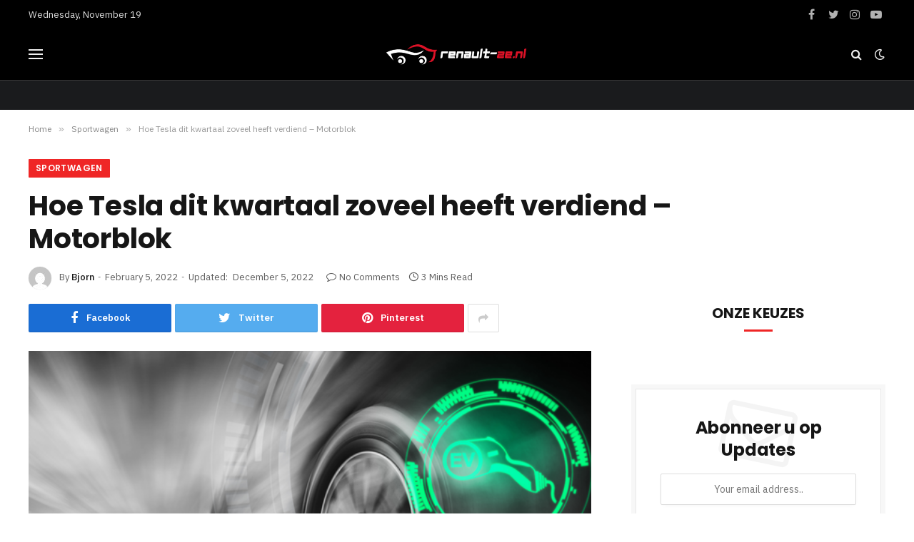

--- FILE ---
content_type: text/html; charset=UTF-8
request_url: https://www.renault-ze.nl/hoe-tesla-dit-kwartaal-zoveel-heeft-verdiend-motorblok/
body_size: 15806
content:

<!DOCTYPE html>
<html lang="en-US" class="s-light site-s-light">

<head>

	<meta charset="UTF-8" />
	<meta name="viewport" content="width=device-width, initial-scale=1" />
	<title>Hoe Tesla dit kwartaal zoveel heeft verdiend &#8211; Motorblok &#8211; renault-ze.nl</title><link rel="preload" as="image" imagesrcset="https://www.renault-ze.nl/wp-content/uploads/2022/12/Untitled-design-2022-12-05T120351.824-1.png 600w, https://www.renault-ze.nl/wp-content/uploads/2022/12/Untitled-design-2022-12-05T120351.824-1-300x200.png 300w, https://www.renault-ze.nl/wp-content/uploads/2022/12/Untitled-design-2022-12-05T120351.824-1-150x100.png 150w, https://www.renault-ze.nl/wp-content/uploads/2022/12/Untitled-design-2022-12-05T120351.824-1-450x300.png 450w" imagesizes="(max-width: 788px) 100vw, 788px" /><link rel="preload" as="font" href="https://www.renault-ze.nl/wp-content/themes/smart-mag/css/icons/fonts/ts-icons.woff2?v2.2" type="font/woff2" crossorigin="anonymous" />
<meta name='robots' content='max-image-preview:large' />
	<style>img:is([sizes="auto" i], [sizes^="auto," i]) { contain-intrinsic-size: 3000px 1500px }</style>
	<link rel='dns-prefetch' href='//stats.wp.com' />
<link rel='dns-prefetch' href='//fonts.googleapis.com' />
<link rel="alternate" type="application/rss+xml" title="renault-ze.nl &raquo; Feed" href="https://www.renault-ze.nl/feed/" />
<script type="text/javascript">
/* <![CDATA[ */
window._wpemojiSettings = {"baseUrl":"https:\/\/s.w.org\/images\/core\/emoji\/16.0.1\/72x72\/","ext":".png","svgUrl":"https:\/\/s.w.org\/images\/core\/emoji\/16.0.1\/svg\/","svgExt":".svg","source":{"concatemoji":"https:\/\/www.renault-ze.nl\/wp-includes\/js\/wp-emoji-release.min.js?ver=6.8.3"}};
/*! This file is auto-generated */
!function(s,n){var o,i,e;function c(e){try{var t={supportTests:e,timestamp:(new Date).valueOf()};sessionStorage.setItem(o,JSON.stringify(t))}catch(e){}}function p(e,t,n){e.clearRect(0,0,e.canvas.width,e.canvas.height),e.fillText(t,0,0);var t=new Uint32Array(e.getImageData(0,0,e.canvas.width,e.canvas.height).data),a=(e.clearRect(0,0,e.canvas.width,e.canvas.height),e.fillText(n,0,0),new Uint32Array(e.getImageData(0,0,e.canvas.width,e.canvas.height).data));return t.every(function(e,t){return e===a[t]})}function u(e,t){e.clearRect(0,0,e.canvas.width,e.canvas.height),e.fillText(t,0,0);for(var n=e.getImageData(16,16,1,1),a=0;a<n.data.length;a++)if(0!==n.data[a])return!1;return!0}function f(e,t,n,a){switch(t){case"flag":return n(e,"\ud83c\udff3\ufe0f\u200d\u26a7\ufe0f","\ud83c\udff3\ufe0f\u200b\u26a7\ufe0f")?!1:!n(e,"\ud83c\udde8\ud83c\uddf6","\ud83c\udde8\u200b\ud83c\uddf6")&&!n(e,"\ud83c\udff4\udb40\udc67\udb40\udc62\udb40\udc65\udb40\udc6e\udb40\udc67\udb40\udc7f","\ud83c\udff4\u200b\udb40\udc67\u200b\udb40\udc62\u200b\udb40\udc65\u200b\udb40\udc6e\u200b\udb40\udc67\u200b\udb40\udc7f");case"emoji":return!a(e,"\ud83e\udedf")}return!1}function g(e,t,n,a){var r="undefined"!=typeof WorkerGlobalScope&&self instanceof WorkerGlobalScope?new OffscreenCanvas(300,150):s.createElement("canvas"),o=r.getContext("2d",{willReadFrequently:!0}),i=(o.textBaseline="top",o.font="600 32px Arial",{});return e.forEach(function(e){i[e]=t(o,e,n,a)}),i}function t(e){var t=s.createElement("script");t.src=e,t.defer=!0,s.head.appendChild(t)}"undefined"!=typeof Promise&&(o="wpEmojiSettingsSupports",i=["flag","emoji"],n.supports={everything:!0,everythingExceptFlag:!0},e=new Promise(function(e){s.addEventListener("DOMContentLoaded",e,{once:!0})}),new Promise(function(t){var n=function(){try{var e=JSON.parse(sessionStorage.getItem(o));if("object"==typeof e&&"number"==typeof e.timestamp&&(new Date).valueOf()<e.timestamp+604800&&"object"==typeof e.supportTests)return e.supportTests}catch(e){}return null}();if(!n){if("undefined"!=typeof Worker&&"undefined"!=typeof OffscreenCanvas&&"undefined"!=typeof URL&&URL.createObjectURL&&"undefined"!=typeof Blob)try{var e="postMessage("+g.toString()+"("+[JSON.stringify(i),f.toString(),p.toString(),u.toString()].join(",")+"));",a=new Blob([e],{type:"text/javascript"}),r=new Worker(URL.createObjectURL(a),{name:"wpTestEmojiSupports"});return void(r.onmessage=function(e){c(n=e.data),r.terminate(),t(n)})}catch(e){}c(n=g(i,f,p,u))}t(n)}).then(function(e){for(var t in e)n.supports[t]=e[t],n.supports.everything=n.supports.everything&&n.supports[t],"flag"!==t&&(n.supports.everythingExceptFlag=n.supports.everythingExceptFlag&&n.supports[t]);n.supports.everythingExceptFlag=n.supports.everythingExceptFlag&&!n.supports.flag,n.DOMReady=!1,n.readyCallback=function(){n.DOMReady=!0}}).then(function(){return e}).then(function(){var e;n.supports.everything||(n.readyCallback(),(e=n.source||{}).concatemoji?t(e.concatemoji):e.wpemoji&&e.twemoji&&(t(e.twemoji),t(e.wpemoji)))}))}((window,document),window._wpemojiSettings);
/* ]]> */
</script>

<style id='wp-emoji-styles-inline-css' type='text/css'>

	img.wp-smiley, img.emoji {
		display: inline !important;
		border: none !important;
		box-shadow: none !important;
		height: 1em !important;
		width: 1em !important;
		margin: 0 0.07em !important;
		vertical-align: -0.1em !important;
		background: none !important;
		padding: 0 !important;
	}
</style>
<link rel='stylesheet' id='wp-block-library-css' href='https://www.renault-ze.nl/wp-includes/css/dist/block-library/style.min.css?ver=6.8.3' type='text/css' media='all' />
<style id='classic-theme-styles-inline-css' type='text/css'>
/*! This file is auto-generated */
.wp-block-button__link{color:#fff;background-color:#32373c;border-radius:9999px;box-shadow:none;text-decoration:none;padding:calc(.667em + 2px) calc(1.333em + 2px);font-size:1.125em}.wp-block-file__button{background:#32373c;color:#fff;text-decoration:none}
</style>
<link rel='stylesheet' id='mediaelement-css' href='https://www.renault-ze.nl/wp-includes/js/mediaelement/mediaelementplayer-legacy.min.css?ver=4.2.17' type='text/css' media='all' />
<link rel='stylesheet' id='wp-mediaelement-css' href='https://www.renault-ze.nl/wp-includes/js/mediaelement/wp-mediaelement.min.css?ver=6.8.3' type='text/css' media='all' />
<style id='jetpack-sharing-buttons-style-inline-css' type='text/css'>
.jetpack-sharing-buttons__services-list{display:flex;flex-direction:row;flex-wrap:wrap;gap:0;list-style-type:none;margin:5px;padding:0}.jetpack-sharing-buttons__services-list.has-small-icon-size{font-size:12px}.jetpack-sharing-buttons__services-list.has-normal-icon-size{font-size:16px}.jetpack-sharing-buttons__services-list.has-large-icon-size{font-size:24px}.jetpack-sharing-buttons__services-list.has-huge-icon-size{font-size:36px}@media print{.jetpack-sharing-buttons__services-list{display:none!important}}.editor-styles-wrapper .wp-block-jetpack-sharing-buttons{gap:0;padding-inline-start:0}ul.jetpack-sharing-buttons__services-list.has-background{padding:1.25em 2.375em}
</style>
<style id='global-styles-inline-css' type='text/css'>
:root{--wp--preset--aspect-ratio--square: 1;--wp--preset--aspect-ratio--4-3: 4/3;--wp--preset--aspect-ratio--3-4: 3/4;--wp--preset--aspect-ratio--3-2: 3/2;--wp--preset--aspect-ratio--2-3: 2/3;--wp--preset--aspect-ratio--16-9: 16/9;--wp--preset--aspect-ratio--9-16: 9/16;--wp--preset--color--black: #000000;--wp--preset--color--cyan-bluish-gray: #abb8c3;--wp--preset--color--white: #ffffff;--wp--preset--color--pale-pink: #f78da7;--wp--preset--color--vivid-red: #cf2e2e;--wp--preset--color--luminous-vivid-orange: #ff6900;--wp--preset--color--luminous-vivid-amber: #fcb900;--wp--preset--color--light-green-cyan: #7bdcb5;--wp--preset--color--vivid-green-cyan: #00d084;--wp--preset--color--pale-cyan-blue: #8ed1fc;--wp--preset--color--vivid-cyan-blue: #0693e3;--wp--preset--color--vivid-purple: #9b51e0;--wp--preset--gradient--vivid-cyan-blue-to-vivid-purple: linear-gradient(135deg,rgba(6,147,227,1) 0%,rgb(155,81,224) 100%);--wp--preset--gradient--light-green-cyan-to-vivid-green-cyan: linear-gradient(135deg,rgb(122,220,180) 0%,rgb(0,208,130) 100%);--wp--preset--gradient--luminous-vivid-amber-to-luminous-vivid-orange: linear-gradient(135deg,rgba(252,185,0,1) 0%,rgba(255,105,0,1) 100%);--wp--preset--gradient--luminous-vivid-orange-to-vivid-red: linear-gradient(135deg,rgba(255,105,0,1) 0%,rgb(207,46,46) 100%);--wp--preset--gradient--very-light-gray-to-cyan-bluish-gray: linear-gradient(135deg,rgb(238,238,238) 0%,rgb(169,184,195) 100%);--wp--preset--gradient--cool-to-warm-spectrum: linear-gradient(135deg,rgb(74,234,220) 0%,rgb(151,120,209) 20%,rgb(207,42,186) 40%,rgb(238,44,130) 60%,rgb(251,105,98) 80%,rgb(254,248,76) 100%);--wp--preset--gradient--blush-light-purple: linear-gradient(135deg,rgb(255,206,236) 0%,rgb(152,150,240) 100%);--wp--preset--gradient--blush-bordeaux: linear-gradient(135deg,rgb(254,205,165) 0%,rgb(254,45,45) 50%,rgb(107,0,62) 100%);--wp--preset--gradient--luminous-dusk: linear-gradient(135deg,rgb(255,203,112) 0%,rgb(199,81,192) 50%,rgb(65,88,208) 100%);--wp--preset--gradient--pale-ocean: linear-gradient(135deg,rgb(255,245,203) 0%,rgb(182,227,212) 50%,rgb(51,167,181) 100%);--wp--preset--gradient--electric-grass: linear-gradient(135deg,rgb(202,248,128) 0%,rgb(113,206,126) 100%);--wp--preset--gradient--midnight: linear-gradient(135deg,rgb(2,3,129) 0%,rgb(40,116,252) 100%);--wp--preset--font-size--small: 13px;--wp--preset--font-size--medium: 20px;--wp--preset--font-size--large: 36px;--wp--preset--font-size--x-large: 42px;--wp--preset--spacing--20: 0.44rem;--wp--preset--spacing--30: 0.67rem;--wp--preset--spacing--40: 1rem;--wp--preset--spacing--50: 1.5rem;--wp--preset--spacing--60: 2.25rem;--wp--preset--spacing--70: 3.38rem;--wp--preset--spacing--80: 5.06rem;--wp--preset--shadow--natural: 6px 6px 9px rgba(0, 0, 0, 0.2);--wp--preset--shadow--deep: 12px 12px 50px rgba(0, 0, 0, 0.4);--wp--preset--shadow--sharp: 6px 6px 0px rgba(0, 0, 0, 0.2);--wp--preset--shadow--outlined: 6px 6px 0px -3px rgba(255, 255, 255, 1), 6px 6px rgba(0, 0, 0, 1);--wp--preset--shadow--crisp: 6px 6px 0px rgba(0, 0, 0, 1);}:where(.is-layout-flex){gap: 0.5em;}:where(.is-layout-grid){gap: 0.5em;}body .is-layout-flex{display: flex;}.is-layout-flex{flex-wrap: wrap;align-items: center;}.is-layout-flex > :is(*, div){margin: 0;}body .is-layout-grid{display: grid;}.is-layout-grid > :is(*, div){margin: 0;}:where(.wp-block-columns.is-layout-flex){gap: 2em;}:where(.wp-block-columns.is-layout-grid){gap: 2em;}:where(.wp-block-post-template.is-layout-flex){gap: 1.25em;}:where(.wp-block-post-template.is-layout-grid){gap: 1.25em;}.has-black-color{color: var(--wp--preset--color--black) !important;}.has-cyan-bluish-gray-color{color: var(--wp--preset--color--cyan-bluish-gray) !important;}.has-white-color{color: var(--wp--preset--color--white) !important;}.has-pale-pink-color{color: var(--wp--preset--color--pale-pink) !important;}.has-vivid-red-color{color: var(--wp--preset--color--vivid-red) !important;}.has-luminous-vivid-orange-color{color: var(--wp--preset--color--luminous-vivid-orange) !important;}.has-luminous-vivid-amber-color{color: var(--wp--preset--color--luminous-vivid-amber) !important;}.has-light-green-cyan-color{color: var(--wp--preset--color--light-green-cyan) !important;}.has-vivid-green-cyan-color{color: var(--wp--preset--color--vivid-green-cyan) !important;}.has-pale-cyan-blue-color{color: var(--wp--preset--color--pale-cyan-blue) !important;}.has-vivid-cyan-blue-color{color: var(--wp--preset--color--vivid-cyan-blue) !important;}.has-vivid-purple-color{color: var(--wp--preset--color--vivid-purple) !important;}.has-black-background-color{background-color: var(--wp--preset--color--black) !important;}.has-cyan-bluish-gray-background-color{background-color: var(--wp--preset--color--cyan-bluish-gray) !important;}.has-white-background-color{background-color: var(--wp--preset--color--white) !important;}.has-pale-pink-background-color{background-color: var(--wp--preset--color--pale-pink) !important;}.has-vivid-red-background-color{background-color: var(--wp--preset--color--vivid-red) !important;}.has-luminous-vivid-orange-background-color{background-color: var(--wp--preset--color--luminous-vivid-orange) !important;}.has-luminous-vivid-amber-background-color{background-color: var(--wp--preset--color--luminous-vivid-amber) !important;}.has-light-green-cyan-background-color{background-color: var(--wp--preset--color--light-green-cyan) !important;}.has-vivid-green-cyan-background-color{background-color: var(--wp--preset--color--vivid-green-cyan) !important;}.has-pale-cyan-blue-background-color{background-color: var(--wp--preset--color--pale-cyan-blue) !important;}.has-vivid-cyan-blue-background-color{background-color: var(--wp--preset--color--vivid-cyan-blue) !important;}.has-vivid-purple-background-color{background-color: var(--wp--preset--color--vivid-purple) !important;}.has-black-border-color{border-color: var(--wp--preset--color--black) !important;}.has-cyan-bluish-gray-border-color{border-color: var(--wp--preset--color--cyan-bluish-gray) !important;}.has-white-border-color{border-color: var(--wp--preset--color--white) !important;}.has-pale-pink-border-color{border-color: var(--wp--preset--color--pale-pink) !important;}.has-vivid-red-border-color{border-color: var(--wp--preset--color--vivid-red) !important;}.has-luminous-vivid-orange-border-color{border-color: var(--wp--preset--color--luminous-vivid-orange) !important;}.has-luminous-vivid-amber-border-color{border-color: var(--wp--preset--color--luminous-vivid-amber) !important;}.has-light-green-cyan-border-color{border-color: var(--wp--preset--color--light-green-cyan) !important;}.has-vivid-green-cyan-border-color{border-color: var(--wp--preset--color--vivid-green-cyan) !important;}.has-pale-cyan-blue-border-color{border-color: var(--wp--preset--color--pale-cyan-blue) !important;}.has-vivid-cyan-blue-border-color{border-color: var(--wp--preset--color--vivid-cyan-blue) !important;}.has-vivid-purple-border-color{border-color: var(--wp--preset--color--vivid-purple) !important;}.has-vivid-cyan-blue-to-vivid-purple-gradient-background{background: var(--wp--preset--gradient--vivid-cyan-blue-to-vivid-purple) !important;}.has-light-green-cyan-to-vivid-green-cyan-gradient-background{background: var(--wp--preset--gradient--light-green-cyan-to-vivid-green-cyan) !important;}.has-luminous-vivid-amber-to-luminous-vivid-orange-gradient-background{background: var(--wp--preset--gradient--luminous-vivid-amber-to-luminous-vivid-orange) !important;}.has-luminous-vivid-orange-to-vivid-red-gradient-background{background: var(--wp--preset--gradient--luminous-vivid-orange-to-vivid-red) !important;}.has-very-light-gray-to-cyan-bluish-gray-gradient-background{background: var(--wp--preset--gradient--very-light-gray-to-cyan-bluish-gray) !important;}.has-cool-to-warm-spectrum-gradient-background{background: var(--wp--preset--gradient--cool-to-warm-spectrum) !important;}.has-blush-light-purple-gradient-background{background: var(--wp--preset--gradient--blush-light-purple) !important;}.has-blush-bordeaux-gradient-background{background: var(--wp--preset--gradient--blush-bordeaux) !important;}.has-luminous-dusk-gradient-background{background: var(--wp--preset--gradient--luminous-dusk) !important;}.has-pale-ocean-gradient-background{background: var(--wp--preset--gradient--pale-ocean) !important;}.has-electric-grass-gradient-background{background: var(--wp--preset--gradient--electric-grass) !important;}.has-midnight-gradient-background{background: var(--wp--preset--gradient--midnight) !important;}.has-small-font-size{font-size: var(--wp--preset--font-size--small) !important;}.has-medium-font-size{font-size: var(--wp--preset--font-size--medium) !important;}.has-large-font-size{font-size: var(--wp--preset--font-size--large) !important;}.has-x-large-font-size{font-size: var(--wp--preset--font-size--x-large) !important;}
:where(.wp-block-post-template.is-layout-flex){gap: 1.25em;}:where(.wp-block-post-template.is-layout-grid){gap: 1.25em;}
:where(.wp-block-columns.is-layout-flex){gap: 2em;}:where(.wp-block-columns.is-layout-grid){gap: 2em;}
:root :where(.wp-block-pullquote){font-size: 1.5em;line-height: 1.6;}
</style>
<link rel='stylesheet' id='smartmag-core-css' href='https://www.renault-ze.nl/wp-content/themes/smart-mag/style.css?ver=7.1.1' type='text/css' media='all' />
<style id='smartmag-core-inline-css' type='text/css'>
:root { --c-main: #ef2626;
--c-main-rgb: 239,38,38;
--text-font: "IBM Plex Sans", system-ui, -apple-system, "Segoe UI", Arial, sans-serif;
--body-font: "IBM Plex Sans", system-ui, -apple-system, "Segoe UI", Arial, sans-serif;
--title-font: "Poppins", system-ui, -apple-system, "Segoe UI", Arial, sans-serif;
--h-font: "Poppins", system-ui, -apple-system, "Segoe UI", Arial, sans-serif;
--text-h-font: var(--h-font);
--title-size-s: 16px;
--title-size-n: 17px;
--title-size-m: 18px;
--title-fw-semi: 700;
--c-post-meta: #5e5e5e; }
.smart-head-main .smart-head-mid { --head-h: 72px; border-top-width: 0px; }
.smart-head-main .smart-head-bot { --head-h: 42px; background-color: #1a1b1d; border-top-width: 1px; }
.s-dark .smart-head-main .smart-head-bot,
.smart-head-main .s-dark.smart-head-bot { border-top-color: #383838; }
.smart-head-main .smart-head-bot { border-bottom-width: 0px; }
.s-dark .smart-head-main .smart-head-bot,
.smart-head-main .s-dark.smart-head-bot { border-bottom-color: #383838; }
.navigation { font-family: "Poppins", system-ui, -apple-system, "Segoe UI", Arial, sans-serif; }
.navigation-main .menu > li > a { font-size: 14px; font-weight: bold; text-transform: uppercase; letter-spacing: .01em; }
.navigation-main .menu > li li a { font-size: 13px; }
.navigation-main { --nav-items-space: 20px; }
.nav-hov-b .menu > li > a:before { border-width: 3px; }
.s-dark .navigation { --c-nav-blip: #bababa; --c-nav-hov-bg: rgba(239,239,239,0); }
.mobile-menu { font-family: "Poppins", system-ui, -apple-system, "Segoe UI", Arial, sans-serif; font-weight: 600; }
.s-dark .smart-head-main .spc-social,
.smart-head-main .s-dark .spc-social { --c-spc-social: #b2b2b2; }
.smart-head-main .spc-social { --spc-social-fs: 16px; --spc-social-space: 5px; }
.smart-head-main .hamburger-icon { --line-weight: 2px; }
.smart-head-main .offcanvas-toggle { --item-mr: 25px; }
.smart-head .ts-button1 { font-weight: bold; line-height: .8; letter-spacing: 0.08em; }
.upper-footer .block-head { --space-below: 35px; --line-weight: 3px; --c-border: #0a0a0a; }
.post-meta .meta-item, .post-meta .text-in { font-size: 13px; }
.post-meta .post-cat > a { font-family: "Poppins", system-ui, -apple-system, "Segoe UI", Arial, sans-serif; font-weight: 600; }
.s-light .block-wrap.s-dark { --c-post-meta: var(--c-contrast-450); }
.s-dark { --c-post-meta: #e0e0e0; }
.post-meta { --p-meta-sep: "-"; --p-meta-sep-pad: 5px; }
.post-meta .meta-item:before { transform: scale(0.85); }
.cat-labels .category { font-family: "Poppins", system-ui, -apple-system, "Segoe UI", Arial, sans-serif; font-size: 13px; font-weight: 600; font-style: normal; text-transform: uppercase; line-height: 1.8; }
.block-head .heading { font-family: "Poppins", system-ui, -apple-system, "Segoe UI", Arial, sans-serif; }
.block-head-c .heading { font-size: 20px; }
.block-head-c { --line-weight: 3px; }
.block-head-c2 { --line-weight: 3px; }
.block-head-e1 .heading { font-size: 20px; }
.site-s-light .entry-content { color: #212121; }
.s-dark .entry-content { color: #efefef; }
.post-share-float .service { margin-bottom: 6px; font-size: 16px; }
.s-head-large .post-title { font-size: 39px; }
@media (min-width: 940px) and (max-width: 1200px) { .navigation-main .menu > li > a { font-size: calc(10px + (14px - 10px) * .7); } }
@media (max-width: 767px) { .s-head-large .post-title { font-size: 32px; } }


</style>
<link rel='stylesheet' id='magnific-popup-css' href='https://www.renault-ze.nl/wp-content/themes/smart-mag/css/lightbox.css?ver=7.1.1' type='text/css' media='all' />
<link rel='stylesheet' id='smartmag-icons-css' href='https://www.renault-ze.nl/wp-content/themes/smart-mag/css/icons/icons.css?ver=7.1.1' type='text/css' media='all' />
<link rel='stylesheet' id='smartmag-gfonts-custom-css' href='https://fonts.googleapis.com/css?family=IBM+Plex+Sans%3A400%2C500%2C600%2C700%7CPoppins%3A400%2C500%2C600%2C700&#038;display=swap' type='text/css' media='all' />
<script type="text/javascript" src="https://www.renault-ze.nl/wp-includes/js/jquery/jquery.min.js?ver=3.7.1" id="jquery-core-js"></script>
<script type="text/javascript" src="https://www.renault-ze.nl/wp-includes/js/jquery/jquery-migrate.min.js?ver=3.4.1" id="jquery-migrate-js"></script>
<link rel="https://api.w.org/" href="https://www.renault-ze.nl/wp-json/" /><link rel="alternate" title="JSON" type="application/json" href="https://www.renault-ze.nl/wp-json/wp/v2/posts/2798" /><link rel="EditURI" type="application/rsd+xml" title="RSD" href="https://www.renault-ze.nl/xmlrpc.php?rsd" />
<meta name="generator" content="WordPress 6.8.3" />
<link rel="canonical" href="https://www.renault-ze.nl/hoe-tesla-dit-kwartaal-zoveel-heeft-verdiend-motorblok/" />
<link rel='shortlink' href='https://www.renault-ze.nl/?p=2798' />
<link rel="alternate" title="oEmbed (JSON)" type="application/json+oembed" href="https://www.renault-ze.nl/wp-json/oembed/1.0/embed?url=https%3A%2F%2Fwww.renault-ze.nl%2Fhoe-tesla-dit-kwartaal-zoveel-heeft-verdiend-motorblok%2F" />
<link rel="alternate" title="oEmbed (XML)" type="text/xml+oembed" href="https://www.renault-ze.nl/wp-json/oembed/1.0/embed?url=https%3A%2F%2Fwww.renault-ze.nl%2Fhoe-tesla-dit-kwartaal-zoveel-heeft-verdiend-motorblok%2F&#038;format=xml" />
	<style>img#wpstats{display:none}</style>
		
		<script>
		var BunyadSchemeKey = 'bunyad-scheme';
		(() => {
			const d = document.documentElement;
			const c = d.classList;
			const scheme = localStorage.getItem(BunyadSchemeKey);
			if (scheme) {
				d.dataset.origClass = c;
				scheme === 'dark' ? c.remove('s-light', 'site-s-light') : c.remove('s-dark', 'site-s-dark');
				c.add('site-s-' + scheme, 's-' + scheme);
			}
		})();
		</script>
		<meta name="generator" content="Elementor 3.33.1; features: additional_custom_breakpoints; settings: css_print_method-external, google_font-enabled, font_display-swap">
			<style>
				.e-con.e-parent:nth-of-type(n+4):not(.e-lazyloaded):not(.e-no-lazyload),
				.e-con.e-parent:nth-of-type(n+4):not(.e-lazyloaded):not(.e-no-lazyload) * {
					background-image: none !important;
				}
				@media screen and (max-height: 1024px) {
					.e-con.e-parent:nth-of-type(n+3):not(.e-lazyloaded):not(.e-no-lazyload),
					.e-con.e-parent:nth-of-type(n+3):not(.e-lazyloaded):not(.e-no-lazyload) * {
						background-image: none !important;
					}
				}
				@media screen and (max-height: 640px) {
					.e-con.e-parent:nth-of-type(n+2):not(.e-lazyloaded):not(.e-no-lazyload),
					.e-con.e-parent:nth-of-type(n+2):not(.e-lazyloaded):not(.e-no-lazyload) * {
						background-image: none !important;
					}
				}
			</style>
			<link rel="icon" href="https://www.renault-ze.nl/wp-content/uploads/2022/11/renault-ze.nl-fav-icon.png" sizes="32x32" />
<link rel="icon" href="https://www.renault-ze.nl/wp-content/uploads/2022/11/renault-ze.nl-fav-icon.png" sizes="192x192" />
<link rel="apple-touch-icon" href="https://www.renault-ze.nl/wp-content/uploads/2022/11/renault-ze.nl-fav-icon.png" />
<meta name="msapplication-TileImage" content="https://www.renault-ze.nl/wp-content/uploads/2022/11/renault-ze.nl-fav-icon.png" />


</head>

<body class="wp-singular post-template-default single single-post postid-2798 single-format-standard wp-theme-smart-mag wp-child-theme-smart-mag-child-child right-sidebar post-layout-large post-cat-30 has-lb has-lb-sm layout-normal elementor-default elementor-kit-7">



<div class="main-wrap">

	
<div class="off-canvas-backdrop"></div>
<div class="mobile-menu-container off-canvas s-dark" id="off-canvas">

	<div class="off-canvas-head">
		<a href="#" class="close"><i class="tsi tsi-times"></i></a>

		<div class="ts-logo">
			<img class="logo-mobile logo-image logo-image-dark" src="https://www.renault-ze.nl/wp-content/uploads/2022/11/renault-ze.nl-logo-mob.png" width="250" height="65" alt="renault-ze.nl"/><img class="logo-mobile logo-image" src="https://www.renault-ze.nl/wp-content/uploads/2022/11/renault-ze.nl-logo-mob.png" width="250" height="65" alt="renault-ze.nl"/>		</div>
	</div>

	<div class="off-canvas-content">

					<ul class="mobile-menu"></ul>
		
					<div class="off-canvas-widgets">
				
		<div id="smartmag-block-newsletter-2" class="widget ts-block-widget smartmag-widget-newsletter">		
		<div class="block">
			<div class="block-newsletter ">
	<div class="spc-newsletter spc-newsletter-b spc-newsletter-center spc-newsletter-sm">

		<div class="bg-wrap"></div>

		
		<div class="inner">

			
			
			<h3 class="heading">
				Abonneer u op Updates			</h3>

			
							<form method="post" action="" class="form fields-style fields-full" target="_blank">
					<div class="main-fields">
						<p class="field-email">
							<input type="email" name="EMAIL" placeholder="Your email address.." required />
						</p>
						
						<p class="field-submit">
							<input type="submit" value="Abonneren" />
						</p>
					</div>

									</form>
			
			
		</div>
	</div>
</div>		</div>

		</div>
		<div id="smartmag-block-posts-small-3" class="widget ts-block-widget smartmag-widget-posts-small">		
		<div class="block">
					<section class="block-wrap block-posts-small block-sc mb-none" data-id="1">

			<div class="widget-title block-head block-head-ac block-head-b"><h5 class="heading">Wat is heet</h5></div>	
			<div class="block-content">
				
	<div class="loop loop-small loop-small-a loop-sep loop-small-sep grid grid-1 md:grid-1 sm:grid-1 xs:grid-1">

					
<article class="l-post  small-a-post m-pos-left small-post">

	
			<div class="media">

		
			<a href="https://www.renault-ze.nl/handig-onderweg-zo-creeer-je-meer-laadruimte-in-jouw-renault/" class="image-link media-ratio ar-bunyad-thumb" title="Handig onderweg: zo creëer je meer laadruimte in jouw Renault"><span data-bgsrc="https://www.renault-ze.nl/wp-content/uploads/2025/08/g2934fef555539e4ac4e7a95413aebf681e01bbebae4d124ab122379f4a223b9e1f990e07bb43b16ef41183ccf9ad8b3869e4dd00ab4e18677c8d07c7a3f8954b_640-300x200.jpg" class="img bg-cover wp-post-image attachment-medium size-medium lazyload" data-bgset="https://www.renault-ze.nl/wp-content/uploads/2025/08/g2934fef555539e4ac4e7a95413aebf681e01bbebae4d124ab122379f4a223b9e1f990e07bb43b16ef41183ccf9ad8b3869e4dd00ab4e18677c8d07c7a3f8954b_640-300x200.jpg 300w, https://www.renault-ze.nl/wp-content/uploads/2025/08/g2934fef555539e4ac4e7a95413aebf681e01bbebae4d124ab122379f4a223b9e1f990e07bb43b16ef41183ccf9ad8b3869e4dd00ab4e18677c8d07c7a3f8954b_640-150x100.jpg 150w, https://www.renault-ze.nl/wp-content/uploads/2025/08/g2934fef555539e4ac4e7a95413aebf681e01bbebae4d124ab122379f4a223b9e1f990e07bb43b16ef41183ccf9ad8b3869e4dd00ab4e18677c8d07c7a3f8954b_640-450x300.jpg 450w, https://www.renault-ze.nl/wp-content/uploads/2025/08/g2934fef555539e4ac4e7a95413aebf681e01bbebae4d124ab122379f4a223b9e1f990e07bb43b16ef41183ccf9ad8b3869e4dd00ab4e18677c8d07c7a3f8954b_640.jpg 640w" data-sizes="(max-width: 110px) 100vw, 110px" role="img" aria-label="Handig onderweg: zo creëer je meer laadruimte in jouw Renault"></span></a>			
			
			
			
		
		</div>
	

	
		<div class="content">

			<div class="post-meta post-meta-a post-meta-left has-below"><h4 class="is-title post-title"><a href="https://www.renault-ze.nl/handig-onderweg-zo-creeer-je-meer-laadruimte-in-jouw-renault/">Handig onderweg: zo creëer je meer laadruimte in jouw Renault</a></h4><div class="post-meta-items meta-below"><span class="meta-item date"><span class="date-link"><time class="post-date" datetime="2025-08-26T16:57:11+00:00">August 26, 2025</time></span></span></div></div>			
			
			
		</div>

	
</article>	
					
<article class="l-post  small-a-post m-pos-left small-post">

	
			<div class="media">

		
			<a href="https://www.renault-ze.nl/auto-accessorizing-de-elementen-van-carstyling-onderdelen/" class="image-link media-ratio ar-bunyad-thumb" title="Auto-Accessorizing: De Elementen van Carstyling Onderdelen"><span data-bgsrc="https://www.renault-ze.nl/wp-content/uploads/2023/06/petko-boiadjiev-aQY2eQDQw2Y-unsplash-300x200.jpg" class="img bg-cover wp-post-image attachment-medium size-medium lazyload" data-bgset="https://www.renault-ze.nl/wp-content/uploads/2023/06/petko-boiadjiev-aQY2eQDQw2Y-unsplash-300x200.jpg 300w, https://www.renault-ze.nl/wp-content/uploads/2023/06/petko-boiadjiev-aQY2eQDQw2Y-unsplash-150x100.jpg 150w, https://www.renault-ze.nl/wp-content/uploads/2023/06/petko-boiadjiev-aQY2eQDQw2Y-unsplash-450x300.jpg 450w, https://www.renault-ze.nl/wp-content/uploads/2023/06/petko-boiadjiev-aQY2eQDQw2Y-unsplash.jpg 640w" data-sizes="(max-width: 110px) 100vw, 110px" role="img" aria-label="auto"></span></a>			
			
			
			
		
		</div>
	

	
		<div class="content">

			<div class="post-meta post-meta-a post-meta-left has-below"><h4 class="is-title post-title"><a href="https://www.renault-ze.nl/auto-accessorizing-de-elementen-van-carstyling-onderdelen/">Auto-Accessorizing: De Elementen van Carstyling Onderdelen</a></h4><div class="post-meta-items meta-below"><span class="meta-item date"><span class="date-link"><time class="post-date" datetime="2023-06-04T08:44:24+00:00">June 4, 2023</time></span></span></div></div>			
			
			
		</div>

	
</article>	
					
<article class="l-post  small-a-post m-pos-left small-post">

	
			<div class="media">

		
			<a href="https://www.renault-ze.nl/een-renault-uit-het-zuiden-de-route-naar-een-auto-importeren-uit-belgie/" class="image-link media-ratio ar-bunyad-thumb" title="Een Renault uit het Zuiden: De Route naar een Auto Importeren uit België"><span data-bgsrc="https://www.renault-ze.nl/wp-content/uploads/2023/06/nadjib-br-oBNvpVEv4MA-unsplash-300x200.jpg" class="img bg-cover wp-post-image attachment-medium size-medium lazyload" data-bgset="https://www.renault-ze.nl/wp-content/uploads/2023/06/nadjib-br-oBNvpVEv4MA-unsplash-300x200.jpg 300w, https://www.renault-ze.nl/wp-content/uploads/2023/06/nadjib-br-oBNvpVEv4MA-unsplash-150x100.jpg 150w, https://www.renault-ze.nl/wp-content/uploads/2023/06/nadjib-br-oBNvpVEv4MA-unsplash-450x300.jpg 450w, https://www.renault-ze.nl/wp-content/uploads/2023/06/nadjib-br-oBNvpVEv4MA-unsplash.jpg 640w" data-sizes="(max-width: 110px) 100vw, 110px" role="img" aria-label="Auto"></span></a>			
			
			
			
		
		</div>
	

	
		<div class="content">

			<div class="post-meta post-meta-a post-meta-left has-below"><h4 class="is-title post-title"><a href="https://www.renault-ze.nl/een-renault-uit-het-zuiden-de-route-naar-een-auto-importeren-uit-belgie/">Een Renault uit het Zuiden: De Route naar een Auto Importeren uit België</a></h4><div class="post-meta-items meta-below"><span class="meta-item date"><span class="date-link"><time class="post-date" datetime="2023-06-04T08:37:48+00:00">June 4, 2023</time></span></span></div></div>			
			
			
		</div>

	
</article>	
		
	</div>

					</div>

		</section>
				</div>

		</div>			</div>
		
		
		<div class="spc-social spc-social-b smart-head-social">
		
			
				<a href="#" class="link s-facebook" target="_blank" rel="noopener">
					<i class="icon tsi tsi-facebook"></i>
					<span class="visuallyhidden">Facebook</span>
				</a>
									
			
				<a href="#" class="link s-twitter" target="_blank" rel="noopener">
					<i class="icon tsi tsi-twitter"></i>
					<span class="visuallyhidden">Twitter</span>
				</a>
									
			
				<a href="#" class="link s-instagram" target="_blank" rel="noopener">
					<i class="icon tsi tsi-instagram"></i>
					<span class="visuallyhidden">Instagram</span>
				</a>
									
			
		</div>

		
	</div>

</div>
<div class="smart-head smart-head-a smart-head-main" id="smart-head" data-sticky="auto" data-sticky-type="smart">
	
	<div class="smart-head-row smart-head-top s-dark smart-head-row-full">

		<div class="inner wrap">

							
				<div class="items items-left ">
				
<span class="h-date">
	Wednesday, November 19</span>				</div>

							
				<div class="items items-center empty">
								</div>

							
				<div class="items items-right ">
				
		<div class="spc-social spc-social-a smart-head-social">
		
			
				<a href="#" class="link s-facebook" target="_blank" rel="noopener">
					<i class="icon tsi tsi-facebook"></i>
					<span class="visuallyhidden">Facebook</span>
				</a>
									
			
				<a href="#" class="link s-twitter" target="_blank" rel="noopener">
					<i class="icon tsi tsi-twitter"></i>
					<span class="visuallyhidden">Twitter</span>
				</a>
									
			
				<a href="#" class="link s-instagram" target="_blank" rel="noopener">
					<i class="icon tsi tsi-instagram"></i>
					<span class="visuallyhidden">Instagram</span>
				</a>
									
			
				<a href="#" class="link s-youtube" target="_blank" rel="noopener">
					<i class="icon tsi tsi-youtube-play"></i>
					<span class="visuallyhidden">YouTube</span>
				</a>
									
			
		</div>

						</div>

						
		</div>
	</div>

	
	<div class="smart-head-row smart-head-mid smart-head-row-3 s-dark smart-head-row-full">

		<div class="inner wrap">

							
				<div class="items items-left ">
				
<button class="offcanvas-toggle has-icon" type="button" aria-label="Menu">
	<span class="hamburger-icon hamburger-icon-b">
		<span class="inner"></span>
	</span>
</button>				</div>

							
				<div class="items items-center ">
					<a href="https://www.renault-ze.nl/" title="renault-ze.nl" rel="home" class="logo-link ts-logo logo-is-image">
		<span>
			
				
					<img src="https://www.renault-ze.nl/wp-content/uploads/2022/11/renault-ze.nl-logo-pc-1.png" class="logo-image logo-image-dark" alt="renault-ze.nl" width="375" height="98"/><img loading="lazy" src="https://www.renault-ze.nl/wp-content/uploads/2022/11/renault-ze.nl-logo-pc-1.png" class="logo-image" alt="renault-ze.nl" width="375" height="98"/>
									 
					</span>
	</a>				</div>

							
				<div class="items items-right ">
				

	<a href="#" class="search-icon has-icon-only is-icon" title="Search">
		<i class="tsi tsi-search"></i>
	</a>


<div class="scheme-switcher has-icon-only">
	<a href="#" class="toggle is-icon toggle-dark" title="Switch to Dark Design - easier on eyes.">
		<i class="icon tsi tsi-moon"></i>
	</a>
	<a href="#" class="toggle is-icon toggle-light" title="Switch to Light Design.">
		<i class="icon tsi tsi-bright"></i>
	</a>
</div>				</div>

						
		</div>
	</div>

	
	<div class="smart-head-row smart-head-bot smart-head-row-3 s-dark has-center-nav smart-head-row-full">

		<div class="inner wrap">

							
				<div class="items items-left empty">
								</div>

							
				<div class="items items-center ">
					<div class="nav-wrap">
		<nav class="navigation navigation-main nav-hov-b">
					</nav>
	</div>
				</div>

							
				<div class="items items-right empty">
								</div>

						
		</div>
	</div>

	</div>
<div class="smart-head smart-head-a smart-head-mobile" id="smart-head-mobile" data-sticky="mid" data-sticky-type>
	
	<div class="smart-head-row smart-head-mid smart-head-row-3 s-dark smart-head-row-full">

		<div class="inner wrap">

							
				<div class="items items-left ">
				
<button class="offcanvas-toggle has-icon" type="button" aria-label="Menu">
	<span class="hamburger-icon hamburger-icon-a">
		<span class="inner"></span>
	</span>
</button>				</div>

							
				<div class="items items-center ">
					<a href="https://www.renault-ze.nl/" title="renault-ze.nl" rel="home" class="logo-link ts-logo logo-is-image">
		<span>
			
									<img class="logo-mobile logo-image logo-image-dark" src="https://www.renault-ze.nl/wp-content/uploads/2022/11/renault-ze.nl-logo-mob.png" width="250" height="65" alt="renault-ze.nl"/><img class="logo-mobile logo-image" src="https://www.renault-ze.nl/wp-content/uploads/2022/11/renault-ze.nl-logo-mob.png" width="250" height="65" alt="renault-ze.nl"/>									 
					</span>
	</a>				</div>

							
				<div class="items items-right ">
				

	<a href="#" class="search-icon has-icon-only is-icon" title="Search">
		<i class="tsi tsi-search"></i>
	</a>

				</div>

						
		</div>
	</div>

	</div>
<nav class="breadcrumbs is-full-width breadcrumbs-a" id="breadcrumb"><div class="inner ts-contain "><span><a href="https://www.renault-ze.nl/"><span>Home</span></a></span><span class="delim">&raquo;</span><span><a href="https://www.renault-ze.nl/category/sportwagen/"><span>Sportwagen</span></a></span><span class="delim">&raquo;</span><span class="current">Hoe Tesla dit kwartaal zoveel heeft verdiend &#8211; Motorblok</span></div></nav>
<div class="main ts-contain cf right-sidebar">
	
		
	<div class="the-post-header s-head-modern s-head-large">
	<div class="post-meta post-meta-a post-meta-left post-meta-single has-below"><div class="post-meta-items meta-above"><span class="meta-item cat-labels">
						
						<a href="https://www.renault-ze.nl/category/sportwagen/" class="category term-color-30" rel="category">Sportwagen</a>
					</span>
					</div><h1 class="is-title post-title">Hoe Tesla dit kwartaal zoveel heeft verdiend &#8211; Motorblok</h1><div class="post-meta-items meta-below has-author-img"><span class="meta-item post-author has-img"><img alt='Bjorn' src='https://secure.gravatar.com/avatar/35bf4cb686607ea92b67352c6930fdf3c8fb1495b9e7ea769e0a6e40510bd3c8?s=32&#038;d=mm&#038;r=g' srcset='https://secure.gravatar.com/avatar/35bf4cb686607ea92b67352c6930fdf3c8fb1495b9e7ea769e0a6e40510bd3c8?s=64&#038;d=mm&#038;r=g 2x' class='avatar avatar-32 photo' height='32' width='32' decoding='async'/><span class="by">By</span> <a href="https://www.renault-ze.nl/author/bjorn/" title="Posts by Bjorn" rel="author">Bjorn</a></span><span class="meta-item date"><time class="post-date" datetime="2022-02-05T08:22:32+00:00">February 5, 2022</time></span><span class="meta-item has-next-icon date-modified"><span class="updated-on">Updated:</span><time class="post-date" datetime="2022-12-05T06:44:26+00:00">December 5, 2022</time></span><span class="has-next-icon meta-item comments has-icon"><a href="https://www.renault-ze.nl/hoe-tesla-dit-kwartaal-zoveel-heeft-verdiend-motorblok/#respond"><i class="tsi tsi-comment-o"></i>No Comments</a></span><span class="meta-item read-time has-icon"><i class="tsi tsi-clock"></i>3 Mins Read</span></div></div>
<div class="post-share post-share-b spc-social-bg  post-share-b2">
	
		
		<a href="https://www.facebook.com/sharer.php?u=https%3A%2F%2Fwww.renault-ze.nl%2Fhoe-tesla-dit-kwartaal-zoveel-heeft-verdiend-motorblok%2F" class="cf service s-facebook service-lg" 
			title="Share on Facebook" target="_blank" rel="noopener">
			<i class="tsi tsi-tsi tsi-facebook"></i>
			<span class="label">Facebook</span>
		</a>
			
		
		<a href="https://twitter.com/intent/tweet?url=https%3A%2F%2Fwww.renault-ze.nl%2Fhoe-tesla-dit-kwartaal-zoveel-heeft-verdiend-motorblok%2F&#038;text=Hoe%20Tesla%20dit%20kwartaal%20zoveel%20heeft%20verdiend%20-%20Motorblok" class="cf service s-twitter service-lg" 
			title="Share on Twitter" target="_blank" rel="noopener">
			<i class="tsi tsi-tsi tsi-twitter"></i>
			<span class="label">Twitter</span>
		</a>
			
		
		<a href="https://pinterest.com/pin/create/button/?url=https%3A%2F%2Fwww.renault-ze.nl%2Fhoe-tesla-dit-kwartaal-zoveel-heeft-verdiend-motorblok%2F&#038;media=https%3A%2F%2Fwww.renault-ze.nl%2Fwp-content%2Fuploads%2F2022%2F12%2FUntitled-design-2022-12-05T120351.824-1.png&#038;description=Hoe%20Tesla%20dit%20kwartaal%20zoveel%20heeft%20verdiend%20-%20Motorblok" class="cf service s-pinterest service-lg" 
			title="Share on Pinterest" target="_blank" rel="noopener">
			<i class="tsi tsi-tsi tsi-pinterest"></i>
			<span class="label">Pinterest</span>
		</a>
			
		
		<a href="https://www.linkedin.com/shareArticle?mini=true&#038;url=https%3A%2F%2Fwww.renault-ze.nl%2Fhoe-tesla-dit-kwartaal-zoveel-heeft-verdiend-motorblok%2F" class="cf service s-linkedin service-sm" 
			title="Share on LinkedIn" target="_blank" rel="noopener">
			<i class="tsi tsi-tsi tsi-linkedin"></i>
			<span class="label">LinkedIn</span>
		</a>
			
		
		<a href="https://www.reddit.com/submit?url=https%3A%2F%2Fwww.renault-ze.nl%2Fhoe-tesla-dit-kwartaal-zoveel-heeft-verdiend-motorblok%2F&#038;title=Hoe%20Tesla%20dit%20kwartaal%20zoveel%20heeft%20verdiend%20-%20Motorblok" class="cf service s-reddit service-sm" 
			title="Share on Reddit" target="_blank" rel="noopener">
			<i class="tsi tsi-tsi tsi-reddit-alien"></i>
			<span class="label">Reddit</span>
		</a>
			
		
		<a href="https://wa.me/?text=Hoe%20Tesla%20dit%20kwartaal%20zoveel%20heeft%20verdiend%20-%20Motorblok%20https%3A%2F%2Fwww.renault-ze.nl%2Fhoe-tesla-dit-kwartaal-zoveel-heeft-verdiend-motorblok%2F" class="cf service s-whatsapp service-sm" 
			title="Share on WhatsApp" target="_blank" rel="noopener">
			<i class="tsi tsi-tsi tsi-whatsapp"></i>
			<span class="label">WhatsApp</span>
		</a>
			
		
		<a href="mailto:?subject=Hoe%20Tesla%20dit%20kwartaal%20zoveel%20heeft%20verdiend%20-%20Motorblok&#038;body=https%3A%2F%2Fwww.renault-ze.nl%2Fhoe-tesla-dit-kwartaal-zoveel-heeft-verdiend-motorblok%2F" class="cf service s-email service-sm" 
			title="Share via Email" target="_blank" rel="noopener">
			<i class="tsi tsi-tsi tsi-envelope-o"></i>
			<span class="label">Email</span>
		</a>
			
		
			<a href="#" class="show-more" title="Show More Social Sharing"><i class="tsi tsi-share"></i></a>
		
</div>
	
	
</div>
<div class="ts-row has-s-large-bot">
	<div class="col-8 main-content">

		
					<div class="single-featured">
					
	<div class="featured">
				
			<a href="https://www.renault-ze.nl/wp-content/uploads/2022/12/Untitled-design-2022-12-05T120351.824-1.png" class="image-link media-ratio ar-bunyad-main" title="Hoe Tesla dit kwartaal zoveel heeft verdiend &#8211; Motorblok"><img loading="lazy" width="788" height="515" src="[data-uri]" class="attachment-large size-large lazyload wp-post-image" alt="" sizes="(max-width: 788px) 100vw, 788px" title="Hoe Tesla dit kwartaal zoveel heeft verdiend &#8211; Motorblok" decoding="async" data-srcset="https://www.renault-ze.nl/wp-content/uploads/2022/12/Untitled-design-2022-12-05T120351.824-1.png 600w, https://www.renault-ze.nl/wp-content/uploads/2022/12/Untitled-design-2022-12-05T120351.824-1-300x200.png 300w, https://www.renault-ze.nl/wp-content/uploads/2022/12/Untitled-design-2022-12-05T120351.824-1-150x100.png 150w, https://www.renault-ze.nl/wp-content/uploads/2022/12/Untitled-design-2022-12-05T120351.824-1-450x300.png 450w" data-src="https://www.renault-ze.nl/wp-content/uploads/2022/12/Untitled-design-2022-12-05T120351.824-1.png" /></a>		
						
			</div>

				</div>
		
		<div class="the-post s-post-large">

			<article id="post-2798" class="post-2798 post type-post status-publish format-standard has-post-thumbnail category-sportwagen">
				
<div class="post-content-wrap has-share-float">
						<div class="post-share-float share-float-a is-hidden spc-social-c-icon">
	<div class="inner">
					<span class="share-text">Share</span>
		
		<div class="services">
		
				
			<a href="https://www.facebook.com/sharer.php?u=https%3A%2F%2Fwww.renault-ze.nl%2Fhoe-tesla-dit-kwartaal-zoveel-heeft-verdiend-motorblok%2F" class="cf service s-facebook" target="_blank" title="Facebook">
				<i class="tsi tsi-facebook"></i>
				<span class="label">Facebook</span>
			</a>
				
				
			<a href="https://twitter.com/intent/tweet?url=https%3A%2F%2Fwww.renault-ze.nl%2Fhoe-tesla-dit-kwartaal-zoveel-heeft-verdiend-motorblok%2F&text=Hoe%20Tesla%20dit%20kwartaal%20zoveel%20heeft%20verdiend%20-%20Motorblok" class="cf service s-twitter" target="_blank" title="Twitter">
				<i class="tsi tsi-twitter"></i>
				<span class="label">Twitter</span>
			</a>
				
				
			<a href="https://pinterest.com/pin/create/button/?url=https%3A%2F%2Fwww.renault-ze.nl%2Fhoe-tesla-dit-kwartaal-zoveel-heeft-verdiend-motorblok%2F&media=https%3A%2F%2Fwww.renault-ze.nl%2Fwp-content%2Fuploads%2F2022%2F12%2FUntitled-design-2022-12-05T120351.824-1.png&description=Hoe%20Tesla%20dit%20kwartaal%20zoveel%20heeft%20verdiend%20-%20Motorblok" class="cf service s-pinterest" target="_blank" title="Pinterest">
				<i class="tsi tsi-pinterest-p"></i>
				<span class="label">Pinterest</span>
			</a>
				
				
			<a href="https://www.reddit.com/submit?url=https%3A%2F%2Fwww.renault-ze.nl%2Fhoe-tesla-dit-kwartaal-zoveel-heeft-verdiend-motorblok%2F&title=Hoe%20Tesla%20dit%20kwartaal%20zoveel%20heeft%20verdiend%20-%20Motorblok" class="cf service s-reddit" target="_blank" title="Reddit">
				<i class="tsi tsi-reddit-alien"></i>
				<span class="label">Reddit</span>
			</a>
				
				
			<a href="https://wa.me/?text=Hoe%20Tesla%20dit%20kwartaal%20zoveel%20heeft%20verdiend%20-%20Motorblok%20https%3A%2F%2Fwww.renault-ze.nl%2Fhoe-tesla-dit-kwartaal-zoveel-heeft-verdiend-motorblok%2F" class="cf service s-whatsapp" target="_blank" title="WhatsApp">
				<i class="tsi tsi-whatsapp"></i>
				<span class="label">WhatsApp</span>
			</a>
				
				
			<a href="mailto:?subject=Hoe%20Tesla%20dit%20kwartaal%20zoveel%20heeft%20verdiend%20-%20Motorblok&body=https%3A%2F%2Fwww.renault-ze.nl%2Fhoe-tesla-dit-kwartaal-zoveel-heeft-verdiend-motorblok%2F" class="cf service s-email" target="_blank" title="Email">
				<i class="tsi tsi-envelope-o"></i>
				<span class="label">Email</span>
			</a>
				
				
		</div>
	</div>		
</div>
			
	<div class="post-content cf entry-content content-spacious">

		
				
		<div>
<p style="font-size: 20px;"><strong>In het eerste kwartaal van 2021 rapporteerde Tesla een nettowinst van 438 miljoen dollar, een nieuw record en met veel. Het rapporteerde ook 10,39 miljard aan inkomsten, in tegenstelling tot de 10,29 die werd verwacht. Het interessante is hoe ze zoveel verdienden, want het is niet alleen door de verkoop van voertuigen.</strong></p>
<p>ce via Twitter. Wat je er ook van vindt, de investering van Tesla heeft zeker gewerkt. Tesla besloot een deel van hun Bitcoin te verkopen en eindigde met het verdienen van 101 miljoen dollar.</p>
<p>Dit is niet het enige wat ze deden. Tesla verdiende ook $ 518 miljoen aan inkomsten uit de verkoop van wettelijke kredieten. Maar wat zijn wettelijke kredieten? Over de hele wereld bestaan ​​er veel milieu-emissieprogramma&#8217;s die kredieten verstrekken aan autofabrikanten die elektrische voertuigen produceren. Bijvoorbeeld in staten als Californië (dat de <a href="https://www.ucsusa.org/resources/what-zev" target="_blank" rel="noreferrer noopener">Zero Emission Vehicle-programma</a>), als bedrijven niet genoeg kredieten krijgen, kunnen ze een soort straf krijgen. Aangezien Tesla een bedrijf is dat alleen elektrische auto&#8217;s produceert, kunnen ze tonnen aan credits verzamelen, veel meer dan het nodig heeft.</p>
<p>Aangezien Tesla deze credits gratis ontvangt, kunnen ze deze met 100% winstmarge verkopen aan bedrijven die moeten voldoen aan de regelgeving van bepaalde landen. Een goed voorbeeld hiervan is de vereniging Fiat Chrysler Automobiles, die zich ertoe heeft verbonden $ 1,27 miljard aan kredieten te kopen om te voldoen aan de Europese regelgeving.</p>
<p>Waarom is dit echter belangrijk? Als u in Tesla hebt geïnvesteerd, is deze informatie van cruciaal belang voor het voorspellen van de toekomst van het bedrijf. Tesla voorspelde slechts $ 1,2 miljard voor het volgende jaar, wat betekent dat er nauwelijks enige winst wordt verwacht van het daadwerkelijk verkopen van voertuigen. Dit kan zorgwekkend zijn, aangezien het verkopen van kredieten lang niet een duurzame manier is om inkomsten te genereren. Naarmate meer en meer fabrikanten overstappen op elektrische voertuigen, zullen ze ook meer credits gaan verdienen, waardoor de waarde aanzienlijk zal dalen.</p>
<p>Niet alleen dat, maar de reden waarom de meeste bedrijven crypto niet gebruiken, is vanwege het niveau waarop het fluctueert. Wie weet of Tesla zijn invloed lang zal kunnen behouden, want als dat gebeurt, zullen ze net zo vatbaar zijn voor de enorm fluctuerende prijzen van cryptocurrency. Ook hebben landen zoals India stappen ondernomen om Bitcoin helemaal te verbieden, en het is niet zeker hoe groot de impact zal zijn op Tesla.</p>
<p>Bedankt voor het lezen van dit artikel op engine-block.net. Als je vragen hebt over iets in dit artikel of suggesties wilt doen, bezoek dan gerust de contactpagina van mijn website. Blijf mijn website lezen als je dit leuk vond en een fijne dag verder.</p>
<div id="jp-post-flair" class="sharedaddy sd-like-enabled sd-sharing-enabled">
<div id="like-post-wrapper-162020852-710-637c86c71bd92" class="sharedaddy sd-block sd-like jetpack-likes-widget-wrapper jetpack-likes-widget-unloaded" data-src="https://widgets.wp.com/likes/index.html?ver=20220105#blog_id=162020852&amp;post_id=710&amp;origin=engineblocknet.wordpress.com&amp;obj_id=162020852-710-637c86c71bd92&amp;domain=engine-block.net" data-name="like-post-frame-162020852-710-637c86c71bd92" data-title="Like or Reblog">
</div>
</div>
<p><!-- .entry-footer --></p>
</div>

				
		
		
		
	</div>
</div>
	
			</article>

			
	
	<div class="post-share-bot">
		<span class="info">Share.</span>
		
		<span class="share-links spc-social-bg">

			
				<a href="https://www.facebook.com/sharer.php?u=https%3A%2F%2Fwww.renault-ze.nl%2Fhoe-tesla-dit-kwartaal-zoveel-heeft-verdiend-motorblok%2F" class="service s-facebook tsi tsi-facebook" 
					title="Share on Facebook" target="_blank" rel="noopener">
					<span class="visuallyhidden">Facebook</span>
				</a>
					
			
				<a href="https://twitter.com/intent/tweet?url=https%3A%2F%2Fwww.renault-ze.nl%2Fhoe-tesla-dit-kwartaal-zoveel-heeft-verdiend-motorblok%2F&#038;text=Hoe%20Tesla%20dit%20kwartaal%20zoveel%20heeft%20verdiend%20-%20Motorblok" class="service s-twitter tsi tsi-twitter" 
					title="Share on Twitter" target="_blank" rel="noopener">
					<span class="visuallyhidden">Twitter</span>
				</a>
					
			
				<a href="https://pinterest.com/pin/create/button/?url=https%3A%2F%2Fwww.renault-ze.nl%2Fhoe-tesla-dit-kwartaal-zoveel-heeft-verdiend-motorblok%2F&#038;media=https%3A%2F%2Fwww.renault-ze.nl%2Fwp-content%2Fuploads%2F2022%2F12%2FUntitled-design-2022-12-05T120351.824-1.png&#038;description=Hoe%20Tesla%20dit%20kwartaal%20zoveel%20heeft%20verdiend%20-%20Motorblok" class="service s-pinterest tsi tsi-pinterest" 
					title="Share on Pinterest" target="_blank" rel="noopener">
					<span class="visuallyhidden">Pinterest</span>
				</a>
					
			
				<a href="https://www.linkedin.com/shareArticle?mini=true&#038;url=https%3A%2F%2Fwww.renault-ze.nl%2Fhoe-tesla-dit-kwartaal-zoveel-heeft-verdiend-motorblok%2F" class="service s-linkedin tsi tsi-linkedin" 
					title="Share on LinkedIn" target="_blank" rel="noopener">
					<span class="visuallyhidden">LinkedIn</span>
				</a>
					
			
				<a href="https://wa.me/?text=Hoe%20Tesla%20dit%20kwartaal%20zoveel%20heeft%20verdiend%20-%20Motorblok%20https%3A%2F%2Fwww.renault-ze.nl%2Fhoe-tesla-dit-kwartaal-zoveel-heeft-verdiend-motorblok%2F" class="service s-whatsapp tsi tsi-whatsapp" 
					title="Share on WhatsApp" target="_blank" rel="noopener">
					<span class="visuallyhidden">WhatsApp</span>
				</a>
					
			
				<a href="https://www.reddit.com/submit?url=https%3A%2F%2Fwww.renault-ze.nl%2Fhoe-tesla-dit-kwartaal-zoveel-heeft-verdiend-motorblok%2F&#038;title=Hoe%20Tesla%20dit%20kwartaal%20zoveel%20heeft%20verdiend%20-%20Motorblok" class="service s-reddit tsi tsi-reddit-alien" 
					title="Share on Reddit" target="_blank" rel="noopener">
					<span class="visuallyhidden">Reddit</span>
				</a>
					
			
				<a href="mailto:?subject=Hoe%20Tesla%20dit%20kwartaal%20zoveel%20heeft%20verdiend%20-%20Motorblok&#038;body=https%3A%2F%2Fwww.renault-ze.nl%2Fhoe-tesla-dit-kwartaal-zoveel-heeft-verdiend-motorblok%2F" class="service s-email tsi tsi-envelope-o" 
					title="Share via Email" target="_blank" rel="noopener">
					<span class="visuallyhidden">Email</span>
				</a>
					
			
		</span>
	</div>
	


	<section class="navigate-posts">
	
		<div class="previous">
					<span class="main-color title"><i class="tsi tsi-chevron-left"></i> Previous Article</span><span class="link"><a href="https://www.renault-ze.nl/in-2025-zullen-elektrische-voertuigen-niet-meer-kosten-dan-voertuigen-op-gas/" rel="prev">In 2025 zullen elektrische voertuigen niet meer kosten dan voertuigen op gas</a></span>
				</div>
		<div class="next">
					<span class="main-color title">Next Article <i class="tsi tsi-chevron-right"></i></span><span class="link"><a href="https://www.renault-ze.nl/jay-leno-ontslagen-uit-ziekenhuis-na-behandeling-voor-brandwonden-in-auto/" rel="next">Jay Leno ontslagen uit ziekenhuis na behandeling voor brandwonden in auto</a></span>
				</div>		
	</section>



	<div class="author-box">
			<section class="author-info">
	
		<img alt='' src='https://secure.gravatar.com/avatar/35bf4cb686607ea92b67352c6930fdf3c8fb1495b9e7ea769e0a6e40510bd3c8?s=95&#038;d=mm&#038;r=g' srcset='https://secure.gravatar.com/avatar/35bf4cb686607ea92b67352c6930fdf3c8fb1495b9e7ea769e0a6e40510bd3c8?s=190&#038;d=mm&#038;r=g 2x' class='avatar avatar-95 photo' height='95' width='95' decoding='async'/>		
		<div class="description">
			<a href="https://www.renault-ze.nl/author/bjorn/" title="Posts by Bjorn" rel="author">Bjorn</a>			
			<ul class="social-icons">
							
				<li>
					<a href="https://www.renault-ze.nl" class="icon tsi tsi-home" title="Website"> 
						<span class="visuallyhidden">Website</span></a>				
				</li>
				
				
						</ul>
			
			<p class="bio"></p>
		</div>
		
	</section>	</div>


	<section class="related-posts">
							
							
				<div class="block-head block-head-ac block-head-e block-head-e1 is-center">

					<h4 class="heading">Related <span class="color">Posts</span></h4>					
									</div>
				
			
				<section class="block-wrap block-grid cols-gap-sm mb-none" data-id="2">

				
			<div class="block-content">
					
	<div class="loop loop-grid loop-grid-sm grid grid-3 md:grid-2 xs:grid-1">

					
<article class="l-post  grid-sm-post grid-post">

	
			<div class="media">

		
			<a href="https://www.renault-ze.nl/het-ontwikkelingstokensysteem-van-de-formule-1-uitgelegd-motorblok/" class="image-link media-ratio ratio-16-9" title="Het ontwikkelingstokensysteem van de Formule 1 uitgelegd &#8211; Motorblok"><span data-bgsrc="https://www.renault-ze.nl/wp-content/uploads/2022/12/Untitled-design-2022-12-05T120103.529-450x300.png" class="img bg-cover wp-post-image attachment-bunyad-medium size-bunyad-medium lazyload" data-bgset="https://www.renault-ze.nl/wp-content/uploads/2022/12/Untitled-design-2022-12-05T120103.529-450x300.png 450w, https://www.renault-ze.nl/wp-content/uploads/2022/12/Untitled-design-2022-12-05T120103.529.png 600w" data-sizes="(max-width: 377px) 100vw, 377px"></span></a>			
			
			
			
		
		</div>
	

	
		<div class="content">

			<div class="post-meta post-meta-a has-below"><h2 class="is-title post-title"><a href="https://www.renault-ze.nl/het-ontwikkelingstokensysteem-van-de-formule-1-uitgelegd-motorblok/">Het ontwikkelingstokensysteem van de Formule 1 uitgelegd &#8211; Motorblok</a></h2><div class="post-meta-items meta-below"><span class="meta-item date"><span class="date-link"><time class="post-date" datetime="2022-01-01T08:22:46+00:00">January 1, 2022</time></span></span></div></div>			
			
			
		</div>

	
</article>					
<article class="l-post  grid-sm-post grid-post">

	
			<div class="media">

		
			<a href="https://www.renault-ze.nl/de-geschiedenis-van-saab-motorblok/" class="image-link media-ratio ratio-16-9" title="De geschiedenis van Saab – Motorblok"><span data-bgsrc="https://www.renault-ze.nl/wp-content/uploads/2022/12/Untitled-design-2022-12-05T115443.774-450x300.png" class="img bg-cover wp-post-image attachment-bunyad-medium size-bunyad-medium lazyload" data-bgset="https://www.renault-ze.nl/wp-content/uploads/2022/12/Untitled-design-2022-12-05T115443.774-450x300.png 450w, https://www.renault-ze.nl/wp-content/uploads/2022/12/Untitled-design-2022-12-05T115443.774.png 600w" data-sizes="(max-width: 377px) 100vw, 377px"></span></a>			
			
			
			
		
		</div>
	

	
		<div class="content">

			<div class="post-meta post-meta-a has-below"><h2 class="is-title post-title"><a href="https://www.renault-ze.nl/de-geschiedenis-van-saab-motorblok/">De geschiedenis van Saab – Motorblok</a></h2><div class="post-meta-items meta-below"><span class="meta-item date"><span class="date-link"><time class="post-date" datetime="2021-12-26T08:23:00+00:00">December 26, 2021</time></span></span></div></div>			
			
			
		</div>

	
</article>					
<article class="l-post  grid-sm-post grid-post">

	
			<div class="media">

		
			<a href="https://www.renault-ze.nl/een-overzicht-van-alpina-motorblok/" class="image-link media-ratio ratio-16-9" title="Een overzicht van Alpina &#8211; Motorblok"><span data-bgsrc="https://www.renault-ze.nl/wp-content/uploads/2022/12/Untitled-design-2022-12-05T115201.893-450x300.png" class="img bg-cover wp-post-image attachment-bunyad-medium size-bunyad-medium lazyload" data-bgset="https://www.renault-ze.nl/wp-content/uploads/2022/12/Untitled-design-2022-12-05T115201.893-450x300.png 450w, https://www.renault-ze.nl/wp-content/uploads/2022/12/Untitled-design-2022-12-05T115201.893.png 600w" data-sizes="(max-width: 377px) 100vw, 377px"></span></a>			
			
			
			
		
		</div>
	

	
		<div class="content">

			<div class="post-meta post-meta-a has-below"><h2 class="is-title post-title"><a href="https://www.renault-ze.nl/een-overzicht-van-alpina-motorblok/">Een overzicht van Alpina &#8211; Motorblok</a></h2><div class="post-meta-items meta-below"><span class="meta-item date"><span class="date-link"><time class="post-date" datetime="2021-11-22T08:23:09+00:00">November 22, 2021</time></span></span></div></div>			
			
			
		</div>

	
</article>		
	</div>

		
			</div>

		</section>
		
	</section>			
			<div class="comments">
							</div>

		</div>
	</div>
	
			
	
	<aside class="col-4 main-sidebar has-sep" data-sticky="1">
	
			<div class="inner theiaStickySidebar">
		
			
		<div id="smartmag-block-posts-small-1" class="widget ts-block-widget smartmag-widget-posts-small">		
		<div class="block">
					<section class="block-wrap block-posts-small block-sc mb-none" data-id="3">

			<div class="widget-title block-head block-head-ac block-head block-head-ac block-head-c block-head-c2 is-center has-style"><h5 class="heading">Onze keuzes</h5></div>	
			<div class="block-content">
				
	<div class="loop loop-small loop-small-a loop-sep loop-small-sep grid grid-1 md:grid-1 sm:grid-1 xs:grid-1">

		
	</div>

					</div>

		</section>
				</div>

		</div>
		<div id="smartmag-block-newsletter-1" class="widget ts-block-widget smartmag-widget-newsletter">		
		<div class="block">
			<div class="block-newsletter ">
	<div class="spc-newsletter spc-newsletter-b spc-newsletter-center spc-newsletter-sm">

		<div class="bg-wrap"></div>

		
		<div class="inner">

							<div class="mail-bg-icon">
					<i class="tsi tsi-envelope-o"></i>
				</div>
			
			
			<h3 class="heading">
				Abonneer u op Updates			</h3>

			
							<form method="post" action="" class="form fields-style fields-full" target="_blank">
					<div class="main-fields">
						<p class="field-email">
							<input type="email" name="EMAIL" placeholder="Your email address.." required />
						</p>
						
						<p class="field-submit">
							<input type="submit" value="Abonneren" />
						</p>
					</div>

									</form>
			
			
		</div>
	</div>
</div>		</div>

		</div>		</div>
	
	</aside>
	
</div>
	</div>


	
			<footer class="main-footer cols-gap-lg footer-bold s-dark">

						<div class="upper-footer bold-footer-upper">
			<div class="ts-contain wrap">
				<div class="widgets row cf">
					
		<div class="widget col-4 ts-block-widget smartmag-widget-newsletter">		
		<div class="block">
			<div class="block-newsletter ">
	<div class="spc-newsletter spc-newsletter-b spc-newsletter-center spc-newsletter-sm">

		<div class="bg-wrap"></div>

		
		<div class="inner">

			
			
			<h3 class="heading">
				Abonneer u op Updates			</h3>

			
							<form method="post" action="" class="form fields-style fields-full" target="_blank">
					<div class="main-fields">
						<p class="field-email">
							<input type="email" name="EMAIL" placeholder="Your email address.." required />
						</p>
						
						<p class="field-submit">
							<input type="submit" value="Abonneren" />
						</p>
					</div>

									</form>
			
			
		</div>
	</div>
</div>		</div>

		</div>
		<div class="widget col-4 ts-block-widget smartmag-widget-posts-small">		
		<div class="block">
					<section class="block-wrap block-posts-small block-sc mb-none" data-id="4">

			<div class="widget-title block-head block-head-ac block-head block-head-ac block-head-c is-left has-style"><h5 class="heading">Wat is heet</h5></div>	
			<div class="block-content">
				
	<div class="loop loop-small loop-small-a loop-sep loop-small-sep grid grid-1 md:grid-1 sm:grid-1 xs:grid-1">

					
<article class="l-post  small-a-post m-pos-left small-post">

	
			<div class="media">

		
			<a href="https://www.renault-ze.nl/handig-onderweg-zo-creeer-je-meer-laadruimte-in-jouw-renault/" class="image-link media-ratio ar-bunyad-thumb" title="Handig onderweg: zo creëer je meer laadruimte in jouw Renault"><span data-bgsrc="https://www.renault-ze.nl/wp-content/uploads/2025/08/g2934fef555539e4ac4e7a95413aebf681e01bbebae4d124ab122379f4a223b9e1f990e07bb43b16ef41183ccf9ad8b3869e4dd00ab4e18677c8d07c7a3f8954b_640-300x200.jpg" class="img bg-cover wp-post-image attachment-medium size-medium lazyload" data-bgset="https://www.renault-ze.nl/wp-content/uploads/2025/08/g2934fef555539e4ac4e7a95413aebf681e01bbebae4d124ab122379f4a223b9e1f990e07bb43b16ef41183ccf9ad8b3869e4dd00ab4e18677c8d07c7a3f8954b_640-300x200.jpg 300w, https://www.renault-ze.nl/wp-content/uploads/2025/08/g2934fef555539e4ac4e7a95413aebf681e01bbebae4d124ab122379f4a223b9e1f990e07bb43b16ef41183ccf9ad8b3869e4dd00ab4e18677c8d07c7a3f8954b_640-150x100.jpg 150w, https://www.renault-ze.nl/wp-content/uploads/2025/08/g2934fef555539e4ac4e7a95413aebf681e01bbebae4d124ab122379f4a223b9e1f990e07bb43b16ef41183ccf9ad8b3869e4dd00ab4e18677c8d07c7a3f8954b_640-450x300.jpg 450w, https://www.renault-ze.nl/wp-content/uploads/2025/08/g2934fef555539e4ac4e7a95413aebf681e01bbebae4d124ab122379f4a223b9e1f990e07bb43b16ef41183ccf9ad8b3869e4dd00ab4e18677c8d07c7a3f8954b_640.jpg 640w" data-sizes="(max-width: 110px) 100vw, 110px" role="img" aria-label="Handig onderweg: zo creëer je meer laadruimte in jouw Renault"></span></a>			
			
			
			
		
		</div>
	

	
		<div class="content">

			<div class="post-meta post-meta-a post-meta-left has-below"><h4 class="is-title post-title"><a href="https://www.renault-ze.nl/handig-onderweg-zo-creeer-je-meer-laadruimte-in-jouw-renault/">Handig onderweg: zo creëer je meer laadruimte in jouw Renault</a></h4><div class="post-meta-items meta-below"><span class="meta-item date"><span class="date-link"><time class="post-date" datetime="2025-08-26T16:57:11+00:00">August 26, 2025</time></span></span></div></div>			
			
			
		</div>

	
</article>	
					
<article class="l-post  small-a-post m-pos-left small-post">

	
			<div class="media">

		
			<a href="https://www.renault-ze.nl/auto-accessorizing-de-elementen-van-carstyling-onderdelen/" class="image-link media-ratio ar-bunyad-thumb" title="Auto-Accessorizing: De Elementen van Carstyling Onderdelen"><span data-bgsrc="https://www.renault-ze.nl/wp-content/uploads/2023/06/petko-boiadjiev-aQY2eQDQw2Y-unsplash-300x200.jpg" class="img bg-cover wp-post-image attachment-medium size-medium lazyload" data-bgset="https://www.renault-ze.nl/wp-content/uploads/2023/06/petko-boiadjiev-aQY2eQDQw2Y-unsplash-300x200.jpg 300w, https://www.renault-ze.nl/wp-content/uploads/2023/06/petko-boiadjiev-aQY2eQDQw2Y-unsplash-150x100.jpg 150w, https://www.renault-ze.nl/wp-content/uploads/2023/06/petko-boiadjiev-aQY2eQDQw2Y-unsplash-450x300.jpg 450w, https://www.renault-ze.nl/wp-content/uploads/2023/06/petko-boiadjiev-aQY2eQDQw2Y-unsplash.jpg 640w" data-sizes="(max-width: 110px) 100vw, 110px" role="img" aria-label="auto"></span></a>			
			
			
			
		
		</div>
	

	
		<div class="content">

			<div class="post-meta post-meta-a post-meta-left has-below"><h4 class="is-title post-title"><a href="https://www.renault-ze.nl/auto-accessorizing-de-elementen-van-carstyling-onderdelen/">Auto-Accessorizing: De Elementen van Carstyling Onderdelen</a></h4><div class="post-meta-items meta-below"><span class="meta-item date"><span class="date-link"><time class="post-date" datetime="2023-06-04T08:44:24+00:00">June 4, 2023</time></span></span></div></div>			
			
			
		</div>

	
</article>	
		
	</div>

					</div>

		</section>
				</div>

		</div>
		<div class="widget col-4 widget-about">		
					
			<div class="widget-title block-head block-head-ac block-head block-head-ac block-head-c is-left has-style"><h5 class="heading">Over ons</h5></div>			
			
		<div class="inner ">
		
							<div class="image-logo">
					<img src="https://www.renault-ze.nl/wp-content/uploads/2022/11/renault-ze.nl-logo-pc-1.png" width="375" height="98" alt="Over ons" />
				</div>
						
						
			<div class="base-text about-text"><p>Deze knorrige oude raceauto die ik ken, vertelde me ooit iets: 'Het is een lege beker.</p>
</div>

			
		</div>

		</div>		
						</div>
			</div>
		</div>
		
	
			<div class="lower-footer bold-footer-lower">
			<div class="ts-contain inner">

				

				
		<div class="spc-social spc-social-b ">
		
			
				<a href="#" class="link s-facebook" target="_blank" rel="noopener">
					<i class="icon tsi tsi-facebook"></i>
					<span class="visuallyhidden">Facebook</span>
				</a>
									
			
				<a href="#" class="link s-twitter" target="_blank" rel="noopener">
					<i class="icon tsi tsi-twitter"></i>
					<span class="visuallyhidden">Twitter</span>
				</a>
									
			
				<a href="#" class="link s-instagram" target="_blank" rel="noopener">
					<i class="icon tsi tsi-instagram"></i>
					<span class="visuallyhidden">Instagram</span>
				</a>
									
			
				<a href="#" class="link s-pinterest" target="_blank" rel="noopener">
					<i class="icon tsi tsi-pinterest-p"></i>
					<span class="visuallyhidden">Pinterest</span>
				</a>
									
			
				<a href="#" class="link s-vimeo" target="_blank" rel="noopener">
					<i class="icon tsi tsi-vimeo"></i>
					<span class="visuallyhidden">Vimeo</span>
				</a>
									
			
				<a href="#" class="link s-youtube" target="_blank" rel="noopener">
					<i class="icon tsi tsi-youtube-play"></i>
					<span class="visuallyhidden">YouTube</span>
				</a>
									
			
		</div>

		
				
				<div class="copyright">
					2022 © renault-ze.nl Alle rechten voorbehouden				</div>
			</div>
		</div>		
			</footer>
		
	
</div><!-- .main-wrap -->



	<div class="search-modal-wrap" data-scheme="dark">
		<div class="search-modal-box" role="dialog" aria-modal="true">

			<form method="get" class="search-form" action="https://www.renault-ze.nl/">
				<input type="search" class="search-field live-search-query" name="s" placeholder="Search..." value="" required />

				<button type="submit" class="search-submit visuallyhidden">Submit</button>

				<p class="message">
					Type above and press <em>Enter</em> to search. Press <em>Esc</em> to cancel.				</p>
						
			</form>

		</div>
	</div>


<script type="speculationrules">
{"prefetch":[{"source":"document","where":{"and":[{"href_matches":"\/*"},{"not":{"href_matches":["\/wp-*.php","\/wp-admin\/*","\/wp-content\/uploads\/*","\/wp-content\/*","\/wp-content\/plugins\/*","\/wp-content\/themes\/smart-mag-child-child\/*","\/wp-content\/themes\/smart-mag\/*","\/*\\?(.+)"]}},{"not":{"selector_matches":"a[rel~=\"nofollow\"]"}},{"not":{"selector_matches":".no-prefetch, .no-prefetch a"}}]},"eagerness":"conservative"}]}
</script>
<script type="application/ld+json">{"@context":"http:\/\/schema.org","@type":"Article","headline":"Hoe Tesla dit kwartaal zoveel heeft verdiend &#8211; Motorblok","url":"https:\/\/www.renault-ze.nl\/hoe-tesla-dit-kwartaal-zoveel-heeft-verdiend-motorblok\/","image":{"@type":"ImageObject","url":"https:\/\/www.renault-ze.nl\/wp-content\/uploads\/2022\/12\/Untitled-design-2022-12-05T120351.824-1.png","width":600,"height":400},"datePublished":"2022-02-05T08:22:32+00:00","dateModified":"2022-12-05T06:44:26+00:00","author":{"@type":"Person","name":"Bjorn"},"publisher":{"@type":"Organization","name":"renault-ze.nl","sameAs":"https:\/\/www.renault-ze.nl","logo":{"@type":"ImageObject","url":"https:\/\/www.renault-ze.nl\/wp-content\/uploads\/2022\/11\/renault-ze.nl-logo-pc-1.png"}},"mainEntityOfPage":{"@type":"WebPage","@id":"https:\/\/www.renault-ze.nl\/hoe-tesla-dit-kwartaal-zoveel-heeft-verdiend-motorblok\/"}}</script>
			<script>
				const lazyloadRunObserver = () => {
					const lazyloadBackgrounds = document.querySelectorAll( `.e-con.e-parent:not(.e-lazyloaded)` );
					const lazyloadBackgroundObserver = new IntersectionObserver( ( entries ) => {
						entries.forEach( ( entry ) => {
							if ( entry.isIntersecting ) {
								let lazyloadBackground = entry.target;
								if( lazyloadBackground ) {
									lazyloadBackground.classList.add( 'e-lazyloaded' );
								}
								lazyloadBackgroundObserver.unobserve( entry.target );
							}
						});
					}, { rootMargin: '200px 0px 200px 0px' } );
					lazyloadBackgrounds.forEach( ( lazyloadBackground ) => {
						lazyloadBackgroundObserver.observe( lazyloadBackground );
					} );
				};
				const events = [
					'DOMContentLoaded',
					'elementor/lazyload/observe',
				];
				events.forEach( ( event ) => {
					document.addEventListener( event, lazyloadRunObserver );
				} );
			</script>
			<script data-cfasync="false">SphereCore_AutoPosts = [{"id":2801,"title":"In 2025 zullen elektrische voertuigen niet meer kosten dan voertuigen op gas","url":"https:\/\/www.renault-ze.nl\/in-2025-zullen-elektrische-voertuigen-niet-meer-kosten-dan-voertuigen-op-gas\/"},{"id":2804,"title":"Factuur voor EV-korting gaat door met wijzigingen met betrekking tot PHEV's","url":"https:\/\/www.renault-ze.nl\/factuur-voor-ev-korting-gaat-door-met-wijzigingen-met-betrekking-tot-phevs\/"},{"id":2807,"title":"Bradley Cooper zal de hoofdrol spelen in Steven Spielbergs 'Bullitt' Reboot","url":"https:\/\/www.renault-ze.nl\/bradley-cooper-zal-de-hoofdrol-spelen-in-steven-spielbergs-bullitt-reboot\/"},{"id":2810,"title":"Het ontwikkelingstokensysteem van de Formule 1 uitgelegd - Motorblok","url":"https:\/\/www.renault-ze.nl\/het-ontwikkelingstokensysteem-van-de-formule-1-uitgelegd-motorblok\/"},{"id":2813,"title":"De 2023 Mercedes-Benz Sprinter Van Goes viercilinder en AWD","url":"https:\/\/www.renault-ze.nl\/de-2023-mercedes-benz-sprinter-van-goes-viercilinder-en-awd\/"},{"id":2814,"title":"Porsche stapt snel over op EV's: lessen die zijn getrokken uit Taycan","url":"https:\/\/www.renault-ze.nl\/porsche-stapt-snel-over-op-evs-lessen-die-zijn-getrokken-uit-taycan\/"}];</script><script type="application/ld+json">{"@context":"https:\/\/schema.org","@type":"BreadcrumbList","itemListElement":[{"@type":"ListItem","position":1,"item":{"@type":"WebPage","@id":"https:\/\/www.renault-ze.nl\/","name":"Home"}},{"@type":"ListItem","position":2,"item":{"@type":"WebPage","@id":"https:\/\/www.renault-ze.nl\/category\/sportwagen\/","name":"Sportwagen"}},{"@type":"ListItem","position":3,"item":{"@type":"WebPage","@id":"https:\/\/www.renault-ze.nl\/hoe-tesla-dit-kwartaal-zoveel-heeft-verdiend-motorblok\/","name":"Hoe Tesla dit kwartaal zoveel heeft verdiend &#8211; Motorblok"}}]}</script>
<script type="text/javascript" id="smartmag-lazyload-js-extra">
/* <![CDATA[ */
var BunyadLazy = {"type":"normal"};
/* ]]> */
</script>
<script type="text/javascript" src="https://www.renault-ze.nl/wp-content/themes/smart-mag/js/lazyload.js?ver=7.1.1" id="smartmag-lazyload-js"></script>
<script type="text/javascript" src="https://www.renault-ze.nl/wp-content/plugins/sphere-core/components/auto-load-post/js/auto-load-post.js?ver=1.3.0" id="spc-auto-load-post-js"></script>
<script type="text/javascript" src="https://www.renault-ze.nl/wp-content/themes/smart-mag/js/jquery.mfp-lightbox.js?ver=7.1.1" id="magnific-popup-js"></script>
<script type="text/javascript" src="https://www.renault-ze.nl/wp-content/themes/smart-mag/js/jquery.sticky-sidebar.js?ver=7.1.1" id="theia-sticky-sidebar-js"></script>
<script type="text/javascript" id="smartmag-theme-js-extra">
/* <![CDATA[ */
var Bunyad = {"ajaxurl":"https:\/\/www.renault-ze.nl\/wp-admin\/admin-ajax.php"};
/* ]]> */
</script>
<script type="text/javascript" src="https://www.renault-ze.nl/wp-content/themes/smart-mag/js/theme.js?ver=7.1.1" id="smartmag-theme-js"></script>
<script type="text/javascript" src="https://www.renault-ze.nl/wp-content/themes/smart-mag/js/float-share.js?ver=7.1.1" id="smartmag-float-share-js"></script>
<script type="text/javascript" id="jetpack-stats-js-before">
/* <![CDATA[ */
_stq = window._stq || [];
_stq.push([ "view", JSON.parse("{\"v\":\"ext\",\"blog\":\"214340719\",\"post\":\"2798\",\"tz\":\"0\",\"srv\":\"www.renault-ze.nl\",\"j\":\"1:15.2\"}") ]);
_stq.push([ "clickTrackerInit", "214340719", "2798" ]);
/* ]]> */
</script>
<script type="text/javascript" src="https://stats.wp.com/e-202547.js" id="jetpack-stats-js" defer="defer" data-wp-strategy="defer"></script>


</body>
</html>

<!-- Page supported by LiteSpeed Cache 7.6.2 on 2025-11-19 10:28:30 -->